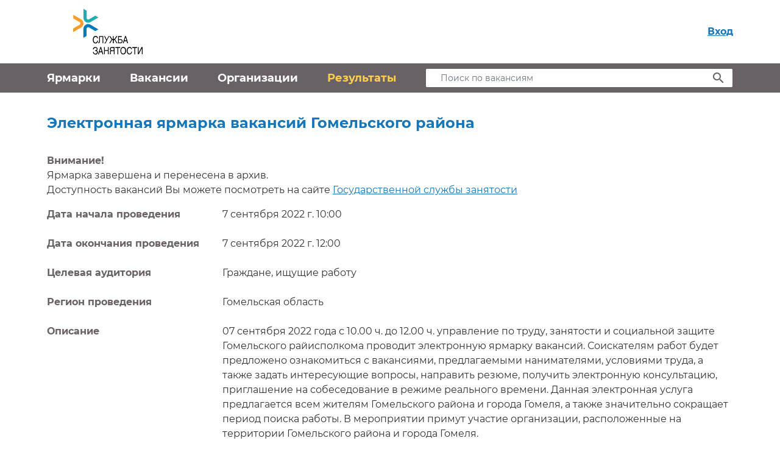

--- FILE ---
content_type: text/html; charset=utf-8
request_url: http://e-vacancy.by/markets/1979/
body_size: 4717
content:

<!DOCTYPE html>
<html lang="ru" class="h-100">
  <head>
    
      <!-- Yandex.Metrika counter -->
      <script type="text/javascript" >
        (function(m,e,t,r,i,k,a){m[i]=m[i]||function(){(m[i].a=m[i].a||[]).push(arguments)};
          m[i].l=1*new Date();k=e.createElement(t),a=e.getElementsByTagName(t)[0],k.async=1,k.src=r,a.parentNode.insertBefore(k,a)})
        (window, document, "script", "https://mc.yandex.ru/metrika/tag.js", "ym");

        ym(51637844, "init", {
          clickmap:true,
          trackLinks:true,
          accurateTrackBounce:true
        });
      </script>
      <noscript><div><img src="https://mc.yandex.ru/watch/51637844" style="position:absolute; left:-9999px;" alt="" /></div></noscript>
      <!-- /Yandex.Metrika counter -->
      <!-- Google tag (gtag.js) -->
      <script async src="https://www.googletagmanager.com/gtag/js?id=G-C0CHD56THE"></script>
      <script>
        window.dataLayer = window.dataLayer || [];
        function gtag(){dataLayer.push(arguments);}
        gtag('js', new Date());

        gtag('config', 'G-C0CHD56THE');
      </script>
    
    <meta charset="utf-8">
    <meta name="viewport" content="width=device-width, initial-scale=1, shrink-to-fit=no">
    <meta name="author" content="wiseweb.by">

    <link rel="apple-touch-icon" sizes="180x180" href="/static/favicon/apple-touch-icon.png">
    <link rel="icon" type="image/png" sizes="32x32" href="/static/favicon/favicon-32x32.png">
    <link rel="icon" type="image/png" sizes="16x16" href="/static/favicon/favicon-16x16.png">
    <link rel="manifest" href="/static/favicon/site.webmanifest">
    <link rel="mask-icon" href="/static/favicon/safari-pinned-tab.svg" color="#5bbad5">
    <link rel="shortcut icon" href="/static/favicon/favicon.ico">
    <meta name="msapplication-TileColor" content="#ffffff">
    <meta name="msapplication-config" content="/static/favicon/browserconfig.xml">
    <meta name="theme-color" content="#ffffff">
    <meta name="yandex-verification" content="9d92405ac992a3e5" />

    <title>Ярмарка Вакансий</title>

    
    <link href="/static/bootstrap/css/bootstrap.min.css" rel="stylesheet">
    
      
    
    
  <style>
    .description *:last-child {
      margin-bottom: 0;
    }
  </style>

  </head>
  <body class="h-100 d-flex flex-column">
    <a class="sr-only sr-only-focusable position-absolute" href="#container">Перейти к контенту</a>
    <header class="header">
      <div class="header__headline">
        <div class="container text-center text-sm-left d-sm-flex justify-content-between">
          <a style="height: 80px" href="/">
            <img class="img-fluid" style="height: 100%" src="/static/images/new_logo.svg" alt="На главную" />
          </a>
          <div class="align-self-center">
            
              <button type="button" data-toggle="modal" data-target="#login_modal"
                class="btn btn-link font-weight-bold mr-n4">Вход
              </button>
            
          </div>
        </div>
      </div>
      
  
    <nav class="navbar navbar-expand-md navbar-dark bg-primary">
  <div class="container">
    <button class="navbar-toggler" type="button" data-toggle="collapse" data-target="#navbar-collapse" aria-controls="navbar-collapse" aria-expanded="false" aria-label="Открыть/закрыть навигацию">
      <span class="navbar-toggler-icon"></span>
    </button>

    <div class="collapse navbar-collapse" id="navbar-collapse">
      <ul class="navbar-nav">
        <li class="nav-item ">
          <a class="nav-link" href="/markets/">Ярмарки</a>
        </li>
        <li class="nav-item ">
          <a class="nav-link" href="/vacancies/">Вакансии</a>
        </li>
        <li class="nav-item ">
          <a class="nav-link" href="/organizations/">Организации</a>
        </li>
        <li class="nav-item active">
          <a class="nav-link" href="/results/">Результаты</a>
        </li>
      </ul>
      <form class="navbar__search-block search-with-icon" method="get" action="/vacancies/">
        <label for="navbar_search" class="sr-only">Поиск по вакансиям</label>
        <input type="text" class="form-control search-with-icon__input" id="navbar_search" placeholder="Поиск по вакансиям"
          name="profession">
        <button type="submit" class="search-with-icon__icon"></button>
      </form>
    </div>
  </div>
</nav>

  

    </header>

    

    <main class="container main-container flex-grow-1 flex-shrink-0 d-flex flex-column" id="container">
      
  <h1>Электронная ярмарка вакансий Гомельского района</h1>

  



  
  
    <p>
      <span class="font-weight-bold text-primary"><strong>Внимание!</strong></span><br>
      Ярмарка завершена и перенесена в архив.<br>
      Доступность вакансий Вы можете посмотреть на сайте
      <a href="http://gsz.gov.by">Государственной службы занятости</a>
    </p>
  
  <dl class="row mb-9">
    
      <dt class="col-md-6 col-lg-3 text-primary mb-md-6">Дата начала проведения</dt>
      <dd class="col-md-6 col-lg-9 mb-6">7 сентября 2022 г. 10:00</dd>
      <dt class="col-md-6 col-lg-3 text-primary mb-md-6">Дата окончания проведения</dt>
      <dd class="col-md-6 col-lg-9 mb-6">7 сентября 2022 г. 12:00</dd>
      <dt class="col-md-6 col-lg-3 text-primary mb-md-6">Целевая аудитория</dt>
      <dd class="col-md-6 col-lg-9 mb-6">Граждане, ищущие работу</dd>
      <dt class="col-md-6 col-lg-3 text-primary mb-md-6">Регион проведения</dt>
      <dd class="col-md-6 col-lg-9 mb-6">Гомельская область</dd>
      <dt class="col-md-6 col-lg-3 text-primary mb-md-6">Описание</dt>
      <dd class="col-md-6 col-lg-9 mb-6 description"><p>07 сентября  2022 года с 10.00 ч. до 12.00 ч. управление по труду, занятости и социальной защите Гомельского райисполкома проводит электронную ярмарку вакансий. Соискателям работ будет предложено ознакомиться с вакансиями, предлагаемыми нанимателями, условиями труда, а также задать интересующие вопросы, направить резюме, получить электронную консультацию, приглашение на собеседование в режиме реального времени. Данная электронная услуга предлагается всем жителям Гомельского района и города Гомеля, а также значительно сокращает период поиска работы. В мероприятии примут участие организации, расположенные на территории Гомельского района и города Гомеля.</p>
</dd>
      
    
  </dl>


    </main>

    
    

    
<footer class="footer border-top">
  <div class="container footer__container">
    <div class="row">
      <div class="col-md-8 text-justify">
        <p class="footer__text">
          Данная платформа была разработана в рамках проекта, реализуемого Шведской государственной
          службой занятости при финансовой поддержке Шведского международного агентства сотрудничества
          для развития (SIDA): "Совершенствование деятельности Государственной службы занятости населения
          Республики Беларусь".
        </p>
      </div>
      <div class="col-md-4 px-0 d-flex justify-content-between align-items-center text-center">
        <a href="https://www.sida.se/English/">
          <img src="/static/images/sida_logo.png"
            alt="Шведское международного агентство сотрудничества для развития (SIDA)" height="34">
        </a>
        <a href="https://www.arbetsformedlingen.se/">
          <img src="/static/images/Af_logo.svg"
            alt="Государственная служба занятости Швеции" height="34">
        </a>
      </div>
    </div>
  </div>
</footer>

    

<div class="modal fade login-modal" id="login_modal" tabindex="-1" role="dialog" aria-labelledby="modal"
  aria-hidden="true">
  <div class="modal-dialog modal-dialog--login" role="document">
    <div class="modal-content">
      <div class="modal-body p-6">
        <button type="button" class="btn p-0" data-dismiss="modal" aria-label="Закрыть"
          style="position:absolute; right: 1rem">
          <span aria-hidden="true" class="material-icons">close</span>
        </button>
        <h2 class="h1 mb-7">Вход</h2>

        <form method="post" data-action="/login/">
          <input type="hidden" name="csrfmiddlewaretoken" value="7ztSILKMdgfGlvuBsdkZGbHMG1e8BBiODOot1V8p6WEaDghwJzede52FNlVl47oE">
          
          <div class="form-group"><label class="sr-only" for="id_username">Логин</label><input type="text" name="username" class="form-control" placeholder="Логин" title="" required id="id_username"></div>
          <div class="form-group"><label class="sr-only" for="id_password">Пароль</label><input type="password" name="password" class="form-control" placeholder="Пароль" title="" required id="id_password"></div>
          <button type="submit" id="login_button" class="btn btn-primary btn-block">Войти</button>
        </form>

        <p class="mt-7">
          Для регистрации на портале электронной ярмарки вакансий в качестве нанимателя необходимо
          воспользоваться личным кабинетом на сайте <a href="http://gsz.gov.by" class="text-underline">Государственной
            службы
            занятости</a> и создать имя пользователя и пароль
        </p>
        <p class="mb-0">Если Вы не располагаете учетной записью на сайте ГСЗ — необходимо создать её, следуя
          <a href="http://gsz.gov.by/directory/information/about/" class="text-underline">инструкциям</a></p>
      </div>
    </div>
  </div>
</div>


    <script src="/static/js/libraries/jquery-3.6.0.min.js"></script>
    <script src="/static/bootstrap/js/bootstrap.bundle.min.js"></script>
    <script src="/static/bootstrap/js/ofi.min.js"></script>
    <script src="/static/js/libraries/url-search-params-polyfill.min.js"></script>
    <script src="/static/js/libraries/jquery.mask.min.js"></script>
    <script src="/static/js/common.js"></script>
    <script src="/static/js/login_modal.js"></script>

    
    

    <script>
      const params = new URLSearchParams(window.location.search);
      const next = params.get('next');

      if (next) {
        $("#login_modal").modal("show");
      }
    </script>
    <script>
      $("#login_modal").on('hidden.bs.modal', function () {
        $(this).html($(`

<div class="modal fade login-modal" id="login_modal" tabindex="-1" role="dialog" aria-labelledby="modal"
  aria-hidden="true">
  <div class="modal-dialog modal-dialog--login" role="document">
    <div class="modal-content">
      <div class="modal-body p-6">
        <button type="button" class="btn p-0" data-dismiss="modal" aria-label="Закрыть"
          style="position:absolute; right: 1rem">
          <span aria-hidden="true" class="material-icons">close</span>
        </button>
        <h2 class="h1 mb-7">Вход</h2>

        <form method="post" data-action="/login/">
          <input type="hidden" name="csrfmiddlewaretoken" value="7ztSILKMdgfGlvuBsdkZGbHMG1e8BBiODOot1V8p6WEaDghwJzede52FNlVl47oE">
          
          <div class="form-group"><label class="sr-only" for="id_username">Логин</label><input type="text" name="username" class="form-control" placeholder="Логин" title="" required id="id_username"></div>
          <div class="form-group"><label class="sr-only" for="id_password">Пароль</label><input type="password" name="password" class="form-control" placeholder="Пароль" title="" required id="id_password"></div>
          <button type="submit" id="login_button" class="btn btn-primary btn-block">Войти</button>
        </form>

        <p class="mt-7">
          Для регистрации на портале электронной ярмарки вакансий в качестве нанимателя необходимо
          воспользоваться личным кабинетом на сайте <a href="http://gsz.gov.by" class="text-underline">Государственной
            службы
            занятости</a> и создать имя пользователя и пароль
        </p>
        <p class="mb-0">Если Вы не располагаете учетной записью на сайте ГСЗ — необходимо создать её, следуя
          <a href="http://gsz.gov.by/directory/information/about/" class="text-underline">инструкциям</a></p>
      </div>
    </div>
  </div>
</div>
`).html())
      })
    </script>
    <script>
      $(".container").find('input[id*="_phone"]').mask("+000 (00) 000-00-00", { placeholder: "" });
    </script>
    
      
    
    
  </body>
</html>


--- FILE ---
content_type: application/javascript
request_url: http://e-vacancy.by/static/js/login_modal.js
body_size: 535
content:
$(function () {
  var $loginModal = $("#login_modal");
  $($loginModal).on("click", "#login_button", function (e) {
    e.preventDefault();
    addButtonSpinner(e.target);
    const $form = $loginModal.find("form");
    const url = $form.data("action");
    const params = new URLSearchParams(window.location.search);
    let data = $form.serialize();
    const next = params.get("next");

    if (next) {
      data += "&next=" + next;
    }

    $.post(url, data)
      .done(function (data) {
        if (data.url) {
          window.location.href = data.url;
        } else if (data) {
          $form.replaceWith($(data).find("form"));
        }
      })
      .fail(function () {
        $form.find(".login-modal__errors-list").remove();
        $form.prepend(
          '<div class="login-modal__errors-list login-modal__errors-list--block">Что-то пошло не так. Перезагрузите страницу</div>'
        );
      });
  });
});


--- FILE ---
content_type: application/javascript
request_url: http://e-vacancy.by/static/js/libraries/jquery.mask.min.js
body_size: 1468
content:
// jQuery Mask Plugin v1.5.3
// github.com/igorescobar/jQuery-Mask-Plugin
(function(g){var y=function(a,h,d){var k=this,x;a=g(a);h="function"===typeof h?h(a.val(),void 0,a,d):h;k.init=function(){d=d||{};k.byPassKeys=[9,16,17,18,36,37,38,39,40,91];k.translation={0:{pattern:/\d/},9:{pattern:/\d/,optional:!0},"#":{pattern:/\d/,recursive:!0},A:{pattern:/[a-zA-Z0-9]/},S:{pattern:/[a-zA-Z]/}};k.translation=g.extend({},k.translation,d.translation);k=g.extend(!0,{},k,d);a.each(function(){!1!==d.maxlength&&a.attr("maxlength",h.length);a.attr("autocomplete","off");c.destroyEvents();
c.events();c.val(c.getMasked())})};var c={getCaret:function(){var e;e=0;var b=a.get(0),c=document.selection,f=b.selectionStart;if(c&&-1===navigator.appVersion.indexOf("MSIE 10"))b.focus(),e=c.createRange(),e.moveStart("character",-b.value.length),e=e.text.length;else if(f||"0"===f)e=f;return e},setCaret:function(e){var b;b=a.get(0);b.setSelectionRange?(b.focus(),b.setSelectionRange(e,e)):b.createTextRange&&(b=b.createTextRange(),b.collapse(!0),b.moveEnd("character",e),b.moveStart("character",e),b.select())},
events:function(){a.on("keydown.mask",function(){x=c.val()});a.on("keyup.mask",c.behaviour);a.on("paste.mask",function(){setTimeout(function(){a.keydown().keyup()},100)})},destroyEvents:function(){a.off("keydown.mask keyup.mask paste.mask")},val:function(e){var b="input"===a.get(0).tagName.toLowerCase();return 0<arguments.length?b?a.val(e):a.text(e):b?a.val():a.text()},behaviour:function(a){a=a||window.event;if(-1===g.inArray(a.keyCode||a.which,k.byPassKeys)){var b,d=c.getCaret();d<c.val().length&&
(b=!0);c.val(c.getMasked());b&&c.setCaret(d);return c.callbacks(a)}},getMasked:function(a){var b=[],g=c.val(),f=0,p=h.length,l=0,s=g.length,m=1,t="push",q=-1,n,u;d.reverse?(t="unshift",m=-1,n=0,f=p-1,l=s-1,u=function(){return-1<f&&-1<l}):(n=p-1,u=function(){return f<p&&l<s});for(;u();){var v=h.charAt(f),w=g.charAt(l),r=k.translation[v];if(r)w.match(r.pattern)?(b[t](w),r.recursive&&(-1===q?q=f:f===n&&(f=q-m),n===q&&(f-=m)),f+=m):r.optional&&(f+=m,l-=m),l+=m;else{if(!a)b[t](v);w===v&&(l+=m);f+=m}}a=
h.charAt(n);p!==s+1||k.translation[a]||b.push(a);return b.join("")},callbacks:function(e){var b=c.val(),g=c.val()!==x;if(!0===g&&"function"===typeof d.onChange)d.onChange(b,e,a,d);if(!0===g&&"function"===typeof d.onKeyPress)d.onKeyPress(b,e,a,d);if("function"===typeof d.onComplete&&b.length===h.length)d.onComplete(b,e,a,d)}};k.remove=function(){c.destroyEvents();c.val(k.getCleanVal()).removeAttr("maxlength")};k.getCleanVal=function(){return c.getMasked(!0)};k.init()};g.fn.mask=function(a,h){return this.each(function(){g(this).data("mask",
new y(this,a,h))})};g.fn.unmask=function(){return this.each(function(){try{g(this).data("mask").remove()}catch(a){}})};g.fn.cleanVal=function(){return g(this).data("mask").getCleanVal()};g("*[data-mask]").each(function(){var a=g(this),h={};"true"===a.attr("data-mask-reverse")&&(h.reverse=!0);"false"===a.attr("data-mask-maxlength")&&(h.maxlength=!1);a.mask(a.attr("data-mask"),h)})})(window.jQuery||window.Zepto);


--- FILE ---
content_type: image/svg+xml
request_url: http://e-vacancy.by/static/images/new_logo.svg
body_size: 1816
content:
<?xml version="1.0" encoding="utf-8"?>
<!-- Generator: Adobe Illustrator 26.3.1, SVG Export Plug-In . SVG Version: 6.00 Build 0)  -->
<svg version="1.1" id="Layer_1" xmlns="http://www.w3.org/2000/svg" xmlns:xlink="http://www.w3.org/1999/xlink" x="0px" y="0px"
	 width="500" height="200" viewBox="0 15 100 70" style="enable-background:new 0 0 100 100;" xml:space="preserve">
<style type="text/css">
	.st0{fill:#F99D27;}
	.st1{fill:#007BBE;}
	.st2{fill:#1DAFAF;}
</style>
<g>
	<g>
		<g>
			<path class="st0" d="M15,38.2L15,38.2c0,2.4-1.3,4.6-3.4,5.8l-6.9,4l-4.5,2.6v-5.2l4.5-2.6l1.4-0.8l3.2-1.8
				c1.6-0.9,1.6-3.2,0-4.1l-9-5.2v-5.1l4.5,2.6l6.9,4C13.7,33.6,15,35.8,15,38.2z"/>
			<path class="st1" d="M18.4,39.9L18.4,39.9c2.1-1.2,4.6-1.2,6.7,0.1l6.9,4.1l4.4,2.6L32,49.2l-4.4-2.6l-1.3-0.8L23,43.9
				c-1.6-0.9-3.5,0.2-3.6,2l-0.1,10.4l-4.5,2.5l0-5.2l0.1-8C15,43.3,16.3,41.1,18.4,39.9z"/>
			<path class="st2" d="M18.4,36.2L18.4,36.2C16.3,35,15,32.8,15,30.4l0-8l0-5.2l4.5,2.6l0,5.1l0,1.6l0,3.7c0,1.8,2,3,3.5,2l9-5.2
				l4.5,2.6L32,32.2l-6.9,4C23,37.4,20.4,37.4,18.4,36.2z"/>
		</g>
		<g>
			<g>
				<path d="M34.7,59.5c-0.2-0.8-0.4-1.2-0.8-1.6c-0.4-0.3-0.9-0.5-1.5-0.5c-1.8,0-2.8,1.6-2.8,4.2c0,2.6,1,4.1,2.7,4.1
					c0.8,0,1.4-0.3,1.9-1c0.3-0.5,0.4-0.9,0.6-1.8h1.1c-0.3,1.6-0.6,2.4-1.3,3c-0.6,0.7-1.5,1-2.4,1c-2.3,0-3.8-2.1-3.8-5.4
					c0-3.3,1.5-5.4,4-5.4c1.3,0,2.3,0.6,2.9,1.6c0.3,0.5,0.4,0.9,0.5,1.7H34.7z"/>
				<path d="M36.2,65.6c0.8-0.1,1.2-0.6,1.3-1.8v-7.5h5.9v10.3h-1.1v-9.1h-3.6v6.1c0,1.9-0.8,3-2.4,3.1V65.6z"/>
				<path d="M47.2,65.9c-0.1,0.2-0.3,0.5-0.5,0.7c-0.2,0.2-0.5,0.2-1.1,0.2c-0.1,0-0.2,0-0.4-0.1l0,0l0,0v-1.1
					c0.2,0.1,0.4,0.1,0.6,0.1c0.2,0,0.5-0.1,0.6-0.3l1.4-2.8l-3.2-6.2h1.3l2.5,5.1l2.4-5.1H52L47.2,65.9z"/>
				<path d="M57.2,66.7v-4.8h-1.1l-2.9,4.8h-1.3l3.4-5.5l-3.3-4.8h1.5l2.8,4.2h1v-4.2h1.1v4.2h1l2.8-4.2h1.5l-3.3,4.8l3.4,5.5h-1.3
					l-2.8-4.8h-1.2v4.8H57.2z"/>
				<path d="M70.1,57.6h-4.3v3.1h2.3c2,0,3,1,3,2.9c0,1.8-1.1,3.1-2.9,3.1h-3.6V56.4h5.4V57.6z M65.8,65.5h2.4
					c1.1,0,1.8-0.7,1.8-1.9c0-1.2-0.7-1.8-2-1.8h-2.2V65.5z"/>
				<path d="M73.6,63.7l-0.9,3h-1.2l3.2-10.3h1.3l3.1,10.3h-1.3l-0.8-3H73.6z M76.6,62.4l-1.3-4.6L74,62.4H76.6z"/>
			</g>
			<g>
				<path d="M28.5,75.3c0.1-0.9,0.3-1.4,0.7-1.9c0.6-0.9,1.6-1.4,2.9-1.4c1.8,0,3.1,1.2,3.1,2.8c0,1.1-0.5,2-1.3,2.3
					c1.1,0.4,1.7,1.2,1.7,2.4c0,0.9-0.3,1.6-0.9,2.3c-0.7,0.7-1.4,1-2.4,1c-2.1,0-3.5-1.4-3.8-3.7h1.1c0.2,0.8,0.4,1.2,0.7,1.7
					c0.5,0.5,1,0.8,1.9,0.8c0.6,0,0.9-0.1,1.3-0.4c0.5-0.4,0.8-0.9,0.8-1.6c0-0.6-0.2-1-0.6-1.4c-0.4-0.3-0.8-0.5-1.5-0.5h-0.4v-1.2
					h0.5c1.1,0,1.8-0.6,1.8-1.6c0-1-0.8-1.7-2-1.7c-0.7,0-1.3,0.2-1.7,0.7c-0.3,0.4-0.5,0.7-0.7,1.4H28.5z"/>
				<path d="M38,79.5l-0.9,3h-1.2l3.2-10.3h1.3l3.1,10.3h-1.3l-0.8-3H38z M41,78.2l-1.3-4.6l-1.4,4.6H41z"/>
				<path d="M50.1,72.1h1.1v10.3h-1.1v-4.8h-4.4v4.8h-1.1V72.1h1.1v4.3h4.4V72.1z"/>
				<path d="M55.7,78c-1.2,0-1.5,0.6-1.5,2.2c0,0.9-0.1,1.9-0.2,2.2h-1.4v-0.2c0.3-0.2,0.4-0.4,0.4-1l0.1-1.9c0.1-1.2,0.3-1.6,1-1.9
					c-0.9-0.7-1.2-1.3-1.2-2.5c0-1.8,1-2.8,2.8-2.8h3.9v10.3h-1.1V78H55.7z M55.6,73.3c-1,0-1.5,0.6-1.5,1.7c0,1.2,0.5,1.8,1.7,1.8
					h2.6v-3.5H55.6z"/>
				<path d="M60.8,72.1h6.9v1.3h-2.9v9.1h-1.1v-9.1h-2.9V72.1z"/>
				<path d="M75.5,74.1c0.4,0.9,0.7,2,0.7,3.2c0,1.6-0.5,3.1-1.3,4.1c-0.7,0.8-1.7,1.3-2.8,1.3c-1.2,0-2.2-0.5-2.8-1.3
					c-0.8-1-1.3-2.5-1.3-4.1c0-1.6,0.5-3.1,1.3-4.1c0.7-0.9,1.7-1.3,2.9-1.3C73.6,71.9,74.8,72.6,75.5,74.1z M69.1,77.3
					c0,2.5,1.2,4.2,2.9,4.2c1.8,0,2.9-1.7,2.9-4.2c0-2.5-1.2-4.2-3-4.2C70.3,73.1,69.1,74.8,69.1,77.3z"/>
				<path d="M83.5,75.3c-0.2-0.8-0.4-1.2-0.8-1.6c-0.4-0.3-0.9-0.5-1.5-0.5c-1.8,0-2.8,1.6-2.8,4.2c0,2.6,1,4.1,2.7,4.1
					c0.8,0,1.4-0.3,1.9-1c0.3-0.5,0.4-0.9,0.6-1.8h1.1c-0.3,1.6-0.6,2.4-1.3,3c-0.6,0.7-1.5,1-2.4,1c-2.3,0-3.8-2.1-3.8-5.4
					c0-3.3,1.5-5.4,4-5.4c1.3,0,2.3,0.6,2.9,1.6c0.3,0.5,0.4,0.9,0.5,1.7H83.5z"/>
				<path d="M85.1,72.1H92v1.3h-2.9v9.1H88v-9.1h-2.9V72.1z"/>
				<path d="M98.4,72.1h1.4v10.3h-1.1v-8.4l-4.3,8.4H93V72.1h1.1v8.4L98.4,72.1z"/>
			</g>
		</g>
	</g>
</g>
</svg>


--- FILE ---
content_type: application/javascript
request_url: http://e-vacancy.by/static/js/common.js
body_size: 331
content:
function addButtonSpinner(target) {
  target.setAttribute("disabled", "");
  target.classList.add("disabled");
  target.pointerEvents = null;
  target.tabIndex = -1;
  target.ariaDisabled = true;
  target.blur();
  let spinner =
    '<span class="spinner-border spinner-border-sm mr-2" role="status" aria-hidden="true" style="vertical-align: text-top"></span>';
  target.innerHTML = spinner + target.innerHTML;
}

function removeButtonSpinner(target) {
  target.classList.remove("disabled");
  target.removeAttribute("disabled");
  target.tabIndex = 0;
  target.ariaDisabled = null;
  target.querySelector(".spinner-border").remove();
}
